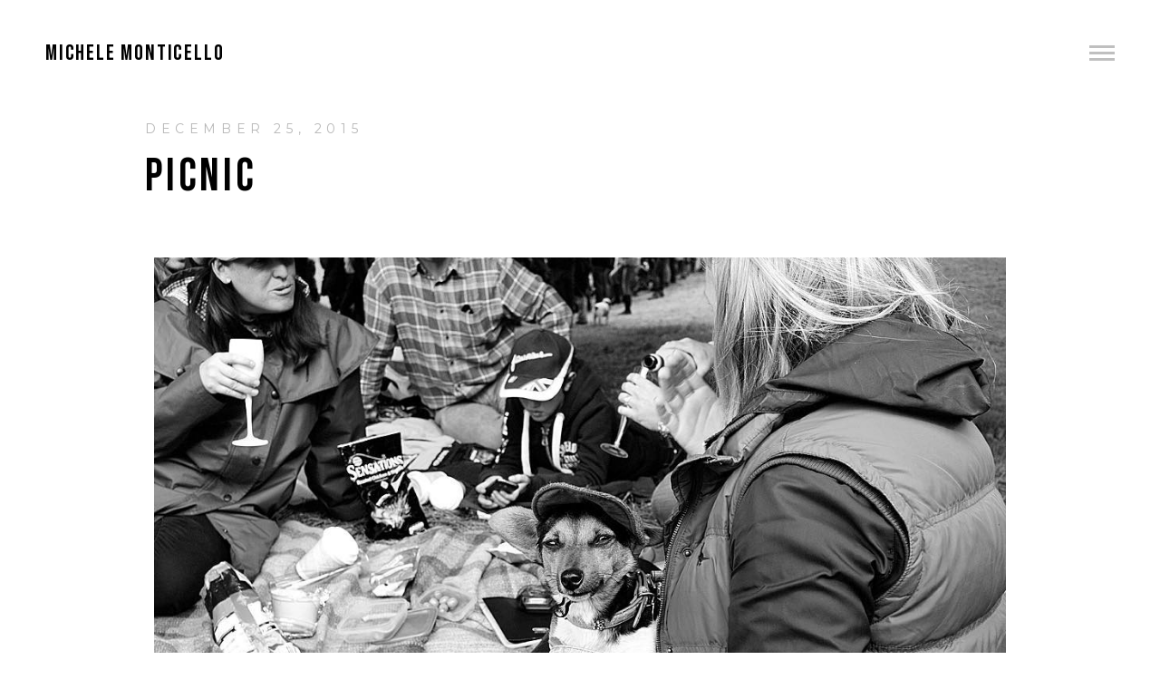

--- FILE ---
content_type: text/html; charset=UTF-8
request_url: https://www.michelemonticello.com/gallery/picnic/
body_size: 7275
content:
<!DOCTYPE html>
<!--[if lt IE 7 ]><html class="ie ie6" lang="en-GB"> <![endif]-->
<!--[if IE 7 ]><html class="ie ie7" lang="en-GB"> <![endif]-->
<!--[if IE 8 ]><html class="ie ie8" lang="en-GB"> <![endif]-->
<!--[if (gte IE 9)|!(IE)]><!--><html lang="en-GB" > <!--<![endif]-->

<head>
<meta charset="UTF-8">
<!--[if ie]><meta http-equiv='X-UA-Compatible' content="IE=edge,IE=9,IE=8,chrome=1" /><![endif]-->
	
<title>Picnic | MICHELE MONTICELLO</title>

<meta name="viewport" content="width=device-width, initial-scale=1, maximum-scale=1">

<meta name='robots' content='max-image-preview:large' />
	<style>img:is([sizes="auto" i], [sizes^="auto," i]) { contain-intrinsic-size: 3000px 1500px }</style>
	<link rel='dns-prefetch' href='//fonts.googleapis.com' />
<link rel="alternate" type="application/rss+xml" title="MICHELE MONTICELLO &raquo; Feed" href="https://www.michelemonticello.com/feed/" />
<link rel="alternate" type="application/rss+xml" title="MICHELE MONTICELLO &raquo; Comments Feed" href="https://www.michelemonticello.com/comments/feed/" />
<script type="text/javascript">
/* <![CDATA[ */
window._wpemojiSettings = {"baseUrl":"https:\/\/s.w.org\/images\/core\/emoji\/15.0.3\/72x72\/","ext":".png","svgUrl":"https:\/\/s.w.org\/images\/core\/emoji\/15.0.3\/svg\/","svgExt":".svg","source":{"concatemoji":"https:\/\/www.michelemonticello.com\/wp-includes\/js\/wp-emoji-release.min.js?ver=6.7.1"}};
/*! This file is auto-generated */
!function(i,n){var o,s,e;function c(e){try{var t={supportTests:e,timestamp:(new Date).valueOf()};sessionStorage.setItem(o,JSON.stringify(t))}catch(e){}}function p(e,t,n){e.clearRect(0,0,e.canvas.width,e.canvas.height),e.fillText(t,0,0);var t=new Uint32Array(e.getImageData(0,0,e.canvas.width,e.canvas.height).data),r=(e.clearRect(0,0,e.canvas.width,e.canvas.height),e.fillText(n,0,0),new Uint32Array(e.getImageData(0,0,e.canvas.width,e.canvas.height).data));return t.every(function(e,t){return e===r[t]})}function u(e,t,n){switch(t){case"flag":return n(e,"\ud83c\udff3\ufe0f\u200d\u26a7\ufe0f","\ud83c\udff3\ufe0f\u200b\u26a7\ufe0f")?!1:!n(e,"\ud83c\uddfa\ud83c\uddf3","\ud83c\uddfa\u200b\ud83c\uddf3")&&!n(e,"\ud83c\udff4\udb40\udc67\udb40\udc62\udb40\udc65\udb40\udc6e\udb40\udc67\udb40\udc7f","\ud83c\udff4\u200b\udb40\udc67\u200b\udb40\udc62\u200b\udb40\udc65\u200b\udb40\udc6e\u200b\udb40\udc67\u200b\udb40\udc7f");case"emoji":return!n(e,"\ud83d\udc26\u200d\u2b1b","\ud83d\udc26\u200b\u2b1b")}return!1}function f(e,t,n){var r="undefined"!=typeof WorkerGlobalScope&&self instanceof WorkerGlobalScope?new OffscreenCanvas(300,150):i.createElement("canvas"),a=r.getContext("2d",{willReadFrequently:!0}),o=(a.textBaseline="top",a.font="600 32px Arial",{});return e.forEach(function(e){o[e]=t(a,e,n)}),o}function t(e){var t=i.createElement("script");t.src=e,t.defer=!0,i.head.appendChild(t)}"undefined"!=typeof Promise&&(o="wpEmojiSettingsSupports",s=["flag","emoji"],n.supports={everything:!0,everythingExceptFlag:!0},e=new Promise(function(e){i.addEventListener("DOMContentLoaded",e,{once:!0})}),new Promise(function(t){var n=function(){try{var e=JSON.parse(sessionStorage.getItem(o));if("object"==typeof e&&"number"==typeof e.timestamp&&(new Date).valueOf()<e.timestamp+604800&&"object"==typeof e.supportTests)return e.supportTests}catch(e){}return null}();if(!n){if("undefined"!=typeof Worker&&"undefined"!=typeof OffscreenCanvas&&"undefined"!=typeof URL&&URL.createObjectURL&&"undefined"!=typeof Blob)try{var e="postMessage("+f.toString()+"("+[JSON.stringify(s),u.toString(),p.toString()].join(",")+"));",r=new Blob([e],{type:"text/javascript"}),a=new Worker(URL.createObjectURL(r),{name:"wpTestEmojiSupports"});return void(a.onmessage=function(e){c(n=e.data),a.terminate(),t(n)})}catch(e){}c(n=f(s,u,p))}t(n)}).then(function(e){for(var t in e)n.supports[t]=e[t],n.supports.everything=n.supports.everything&&n.supports[t],"flag"!==t&&(n.supports.everythingExceptFlag=n.supports.everythingExceptFlag&&n.supports[t]);n.supports.everythingExceptFlag=n.supports.everythingExceptFlag&&!n.supports.flag,n.DOMReady=!1,n.readyCallback=function(){n.DOMReady=!0}}).then(function(){return e}).then(function(){var e;n.supports.everything||(n.readyCallback(),(e=n.source||{}).concatemoji?t(e.concatemoji):e.wpemoji&&e.twemoji&&(t(e.twemoji),t(e.wpemoji)))}))}((window,document),window._wpemojiSettings);
/* ]]> */
</script>
<style id='wp-emoji-styles-inline-css' type='text/css'>

	img.wp-smiley, img.emoji {
		display: inline !important;
		border: none !important;
		box-shadow: none !important;
		height: 1em !important;
		width: 1em !important;
		margin: 0 0.07em !important;
		vertical-align: -0.1em !important;
		background: none !important;
		padding: 0 !important;
	}
</style>
<link rel='stylesheet' id='wp-block-library-css' href='https://www.michelemonticello.com/wp-includes/css/dist/block-library/style.min.css?ver=6.7.1' type='text/css' media='all' />
<style id='classic-theme-styles-inline-css' type='text/css'>
/*! This file is auto-generated */
.wp-block-button__link{color:#fff;background-color:#32373c;border-radius:9999px;box-shadow:none;text-decoration:none;padding:calc(.667em + 2px) calc(1.333em + 2px);font-size:1.125em}.wp-block-file__button{background:#32373c;color:#fff;text-decoration:none}
</style>
<style id='global-styles-inline-css' type='text/css'>
:root{--wp--preset--aspect-ratio--square: 1;--wp--preset--aspect-ratio--4-3: 4/3;--wp--preset--aspect-ratio--3-4: 3/4;--wp--preset--aspect-ratio--3-2: 3/2;--wp--preset--aspect-ratio--2-3: 2/3;--wp--preset--aspect-ratio--16-9: 16/9;--wp--preset--aspect-ratio--9-16: 9/16;--wp--preset--color--black: #000000;--wp--preset--color--cyan-bluish-gray: #abb8c3;--wp--preset--color--white: #ffffff;--wp--preset--color--pale-pink: #f78da7;--wp--preset--color--vivid-red: #cf2e2e;--wp--preset--color--luminous-vivid-orange: #ff6900;--wp--preset--color--luminous-vivid-amber: #fcb900;--wp--preset--color--light-green-cyan: #7bdcb5;--wp--preset--color--vivid-green-cyan: #00d084;--wp--preset--color--pale-cyan-blue: #8ed1fc;--wp--preset--color--vivid-cyan-blue: #0693e3;--wp--preset--color--vivid-purple: #9b51e0;--wp--preset--gradient--vivid-cyan-blue-to-vivid-purple: linear-gradient(135deg,rgba(6,147,227,1) 0%,rgb(155,81,224) 100%);--wp--preset--gradient--light-green-cyan-to-vivid-green-cyan: linear-gradient(135deg,rgb(122,220,180) 0%,rgb(0,208,130) 100%);--wp--preset--gradient--luminous-vivid-amber-to-luminous-vivid-orange: linear-gradient(135deg,rgba(252,185,0,1) 0%,rgba(255,105,0,1) 100%);--wp--preset--gradient--luminous-vivid-orange-to-vivid-red: linear-gradient(135deg,rgba(255,105,0,1) 0%,rgb(207,46,46) 100%);--wp--preset--gradient--very-light-gray-to-cyan-bluish-gray: linear-gradient(135deg,rgb(238,238,238) 0%,rgb(169,184,195) 100%);--wp--preset--gradient--cool-to-warm-spectrum: linear-gradient(135deg,rgb(74,234,220) 0%,rgb(151,120,209) 20%,rgb(207,42,186) 40%,rgb(238,44,130) 60%,rgb(251,105,98) 80%,rgb(254,248,76) 100%);--wp--preset--gradient--blush-light-purple: linear-gradient(135deg,rgb(255,206,236) 0%,rgb(152,150,240) 100%);--wp--preset--gradient--blush-bordeaux: linear-gradient(135deg,rgb(254,205,165) 0%,rgb(254,45,45) 50%,rgb(107,0,62) 100%);--wp--preset--gradient--luminous-dusk: linear-gradient(135deg,rgb(255,203,112) 0%,rgb(199,81,192) 50%,rgb(65,88,208) 100%);--wp--preset--gradient--pale-ocean: linear-gradient(135deg,rgb(255,245,203) 0%,rgb(182,227,212) 50%,rgb(51,167,181) 100%);--wp--preset--gradient--electric-grass: linear-gradient(135deg,rgb(202,248,128) 0%,rgb(113,206,126) 100%);--wp--preset--gradient--midnight: linear-gradient(135deg,rgb(2,3,129) 0%,rgb(40,116,252) 100%);--wp--preset--font-size--small: 13px;--wp--preset--font-size--medium: 20px;--wp--preset--font-size--large: 36px;--wp--preset--font-size--x-large: 42px;--wp--preset--spacing--20: 0.44rem;--wp--preset--spacing--30: 0.67rem;--wp--preset--spacing--40: 1rem;--wp--preset--spacing--50: 1.5rem;--wp--preset--spacing--60: 2.25rem;--wp--preset--spacing--70: 3.38rem;--wp--preset--spacing--80: 5.06rem;--wp--preset--shadow--natural: 6px 6px 9px rgba(0, 0, 0, 0.2);--wp--preset--shadow--deep: 12px 12px 50px rgba(0, 0, 0, 0.4);--wp--preset--shadow--sharp: 6px 6px 0px rgba(0, 0, 0, 0.2);--wp--preset--shadow--outlined: 6px 6px 0px -3px rgba(255, 255, 255, 1), 6px 6px rgba(0, 0, 0, 1);--wp--preset--shadow--crisp: 6px 6px 0px rgba(0, 0, 0, 1);}:where(.is-layout-flex){gap: 0.5em;}:where(.is-layout-grid){gap: 0.5em;}body .is-layout-flex{display: flex;}.is-layout-flex{flex-wrap: wrap;align-items: center;}.is-layout-flex > :is(*, div){margin: 0;}body .is-layout-grid{display: grid;}.is-layout-grid > :is(*, div){margin: 0;}:where(.wp-block-columns.is-layout-flex){gap: 2em;}:where(.wp-block-columns.is-layout-grid){gap: 2em;}:where(.wp-block-post-template.is-layout-flex){gap: 1.25em;}:where(.wp-block-post-template.is-layout-grid){gap: 1.25em;}.has-black-color{color: var(--wp--preset--color--black) !important;}.has-cyan-bluish-gray-color{color: var(--wp--preset--color--cyan-bluish-gray) !important;}.has-white-color{color: var(--wp--preset--color--white) !important;}.has-pale-pink-color{color: var(--wp--preset--color--pale-pink) !important;}.has-vivid-red-color{color: var(--wp--preset--color--vivid-red) !important;}.has-luminous-vivid-orange-color{color: var(--wp--preset--color--luminous-vivid-orange) !important;}.has-luminous-vivid-amber-color{color: var(--wp--preset--color--luminous-vivid-amber) !important;}.has-light-green-cyan-color{color: var(--wp--preset--color--light-green-cyan) !important;}.has-vivid-green-cyan-color{color: var(--wp--preset--color--vivid-green-cyan) !important;}.has-pale-cyan-blue-color{color: var(--wp--preset--color--pale-cyan-blue) !important;}.has-vivid-cyan-blue-color{color: var(--wp--preset--color--vivid-cyan-blue) !important;}.has-vivid-purple-color{color: var(--wp--preset--color--vivid-purple) !important;}.has-black-background-color{background-color: var(--wp--preset--color--black) !important;}.has-cyan-bluish-gray-background-color{background-color: var(--wp--preset--color--cyan-bluish-gray) !important;}.has-white-background-color{background-color: var(--wp--preset--color--white) !important;}.has-pale-pink-background-color{background-color: var(--wp--preset--color--pale-pink) !important;}.has-vivid-red-background-color{background-color: var(--wp--preset--color--vivid-red) !important;}.has-luminous-vivid-orange-background-color{background-color: var(--wp--preset--color--luminous-vivid-orange) !important;}.has-luminous-vivid-amber-background-color{background-color: var(--wp--preset--color--luminous-vivid-amber) !important;}.has-light-green-cyan-background-color{background-color: var(--wp--preset--color--light-green-cyan) !important;}.has-vivid-green-cyan-background-color{background-color: var(--wp--preset--color--vivid-green-cyan) !important;}.has-pale-cyan-blue-background-color{background-color: var(--wp--preset--color--pale-cyan-blue) !important;}.has-vivid-cyan-blue-background-color{background-color: var(--wp--preset--color--vivid-cyan-blue) !important;}.has-vivid-purple-background-color{background-color: var(--wp--preset--color--vivid-purple) !important;}.has-black-border-color{border-color: var(--wp--preset--color--black) !important;}.has-cyan-bluish-gray-border-color{border-color: var(--wp--preset--color--cyan-bluish-gray) !important;}.has-white-border-color{border-color: var(--wp--preset--color--white) !important;}.has-pale-pink-border-color{border-color: var(--wp--preset--color--pale-pink) !important;}.has-vivid-red-border-color{border-color: var(--wp--preset--color--vivid-red) !important;}.has-luminous-vivid-orange-border-color{border-color: var(--wp--preset--color--luminous-vivid-orange) !important;}.has-luminous-vivid-amber-border-color{border-color: var(--wp--preset--color--luminous-vivid-amber) !important;}.has-light-green-cyan-border-color{border-color: var(--wp--preset--color--light-green-cyan) !important;}.has-vivid-green-cyan-border-color{border-color: var(--wp--preset--color--vivid-green-cyan) !important;}.has-pale-cyan-blue-border-color{border-color: var(--wp--preset--color--pale-cyan-blue) !important;}.has-vivid-cyan-blue-border-color{border-color: var(--wp--preset--color--vivid-cyan-blue) !important;}.has-vivid-purple-border-color{border-color: var(--wp--preset--color--vivid-purple) !important;}.has-vivid-cyan-blue-to-vivid-purple-gradient-background{background: var(--wp--preset--gradient--vivid-cyan-blue-to-vivid-purple) !important;}.has-light-green-cyan-to-vivid-green-cyan-gradient-background{background: var(--wp--preset--gradient--light-green-cyan-to-vivid-green-cyan) !important;}.has-luminous-vivid-amber-to-luminous-vivid-orange-gradient-background{background: var(--wp--preset--gradient--luminous-vivid-amber-to-luminous-vivid-orange) !important;}.has-luminous-vivid-orange-to-vivid-red-gradient-background{background: var(--wp--preset--gradient--luminous-vivid-orange-to-vivid-red) !important;}.has-very-light-gray-to-cyan-bluish-gray-gradient-background{background: var(--wp--preset--gradient--very-light-gray-to-cyan-bluish-gray) !important;}.has-cool-to-warm-spectrum-gradient-background{background: var(--wp--preset--gradient--cool-to-warm-spectrum) !important;}.has-blush-light-purple-gradient-background{background: var(--wp--preset--gradient--blush-light-purple) !important;}.has-blush-bordeaux-gradient-background{background: var(--wp--preset--gradient--blush-bordeaux) !important;}.has-luminous-dusk-gradient-background{background: var(--wp--preset--gradient--luminous-dusk) !important;}.has-pale-ocean-gradient-background{background: var(--wp--preset--gradient--pale-ocean) !important;}.has-electric-grass-gradient-background{background: var(--wp--preset--gradient--electric-grass) !important;}.has-midnight-gradient-background{background: var(--wp--preset--gradient--midnight) !important;}.has-small-font-size{font-size: var(--wp--preset--font-size--small) !important;}.has-medium-font-size{font-size: var(--wp--preset--font-size--medium) !important;}.has-large-font-size{font-size: var(--wp--preset--font-size--large) !important;}.has-x-large-font-size{font-size: var(--wp--preset--font-size--x-large) !important;}
:where(.wp-block-post-template.is-layout-flex){gap: 1.25em;}:where(.wp-block-post-template.is-layout-grid){gap: 1.25em;}
:where(.wp-block-columns.is-layout-flex){gap: 2em;}:where(.wp-block-columns.is-layout-grid){gap: 2em;}
:root :where(.wp-block-pullquote){font-size: 1.5em;line-height: 1.6;}
</style>
<link rel='stylesheet' id='bow-plugin-css-css' href='https://www.michelemonticello.com/wp-content/themes/bow/css/plugin.css' type='text/css' media='all' />
<link rel='stylesheet' id='bow-style-css' href='https://www.michelemonticello.com/wp-content/themes/bow/style.css?ver=6.7.1' type='text/css' media='all' />
<link rel='stylesheet' id='bow-font-css' href='https://www.michelemonticello.com/wp-content/themes/bow/css/font.css' type='text/css' media='all' />
<style id='akismet-widget-style-inline-css' type='text/css'>

			.a-stats {
				--akismet-color-mid-green: #357b49;
				--akismet-color-white: #fff;
				--akismet-color-light-grey: #f6f7f7;

				max-width: 350px;
				width: auto;
			}

			.a-stats * {
				all: unset;
				box-sizing: border-box;
			}

			.a-stats strong {
				font-weight: 600;
			}

			.a-stats a.a-stats__link,
			.a-stats a.a-stats__link:visited,
			.a-stats a.a-stats__link:active {
				background: var(--akismet-color-mid-green);
				border: none;
				box-shadow: none;
				border-radius: 8px;
				color: var(--akismet-color-white);
				cursor: pointer;
				display: block;
				font-family: -apple-system, BlinkMacSystemFont, 'Segoe UI', 'Roboto', 'Oxygen-Sans', 'Ubuntu', 'Cantarell', 'Helvetica Neue', sans-serif;
				font-weight: 500;
				padding: 12px;
				text-align: center;
				text-decoration: none;
				transition: all 0.2s ease;
			}

			/* Extra specificity to deal with TwentyTwentyOne focus style */
			.widget .a-stats a.a-stats__link:focus {
				background: var(--akismet-color-mid-green);
				color: var(--akismet-color-white);
				text-decoration: none;
			}

			.a-stats a.a-stats__link:hover {
				filter: brightness(110%);
				box-shadow: 0 4px 12px rgba(0, 0, 0, 0.06), 0 0 2px rgba(0, 0, 0, 0.16);
			}

			.a-stats .count {
				color: var(--akismet-color-white);
				display: block;
				font-size: 1.5em;
				line-height: 1.4;
				padding: 0 13px;
				white-space: nowrap;
			}
		
</style>
<link rel='stylesheet' id='redux-google-fonts-bow_framework-css' href='https://fonts.googleapis.com/css?family=Montserrat%3A400%7CBebas+Neue&#038;ver=1618444053' type='text/css' media='all' />
<script type="text/javascript" src="https://www.michelemonticello.com/wp-includes/js/jquery/jquery.min.js?ver=3.7.1" id="jquery-core-js"></script>
<script type="text/javascript" src="https://www.michelemonticello.com/wp-includes/js/jquery/jquery-migrate.min.js?ver=3.4.1" id="jquery-migrate-js"></script>
<script type="text/javascript" src="https://www.michelemonticello.com/wp-content/themes/bow/js/modernizr.js?ver=6.7.1" id="bow-modernizr-js"></script>
<script type="text/javascript" src="https://www.michelemonticello.com/wp-content/themes/bow/js/respond.js?ver=6.7.1" id="bow-respond-js"></script>
<script type="text/javascript" src="https://www.michelemonticello.com/wp-content/themes/bow/js/flexslider.js?ver=6.7.1" id="bow-flexslider-js"></script>
<link rel="https://api.w.org/" href="https://www.michelemonticello.com/wp-json/" /><link rel="EditURI" type="application/rsd+xml" title="RSD" href="https://www.michelemonticello.com/xmlrpc.php?rsd" />
<meta name="generator" content="WordPress 6.7.1" />
<link rel="canonical" href="https://www.michelemonticello.com/gallery/picnic/" />
<link rel='shortlink' href='https://www.michelemonticello.com/?p=63' />
<link rel="alternate" title="oEmbed (JSON)" type="application/json+oembed" href="https://www.michelemonticello.com/wp-json/oembed/1.0/embed?url=https%3A%2F%2Fwww.michelemonticello.com%2Fgallery%2Fpicnic%2F" />
<link rel="alternate" title="oEmbed (XML)" type="text/xml+oembed" href="https://www.michelemonticello.com/wp-json/oembed/1.0/embed?url=https%3A%2F%2Fwww.michelemonticello.com%2Fgallery%2Fpicnic%2F&#038;format=xml" />
<style type="text/css">.navigation .menu li, .navigation .menu li a, .navigation .menu li a:visited{color:#888888}.navigation .menu li a:focus, .navigation .menu li a:hover{color:#888888}.navigation .socials li{color:#a2a2a2}.navigation .socials li:hover{color:#000000}.navigation .copyright{color:#a2a2a2}.navigation .copyright a, .navigation .copyright a:visited{color:#000000}.navigation .copyright a:hover{color:#888888}.homepage .title{color:#ffffff}.homepage .slogan{color:#ffffff}.homepage .discover{color:#ffffff}.work .navigate li, .footer .link{color:#cccccc}.work .navigate li:hover, .work .navigate li.active, .footer .link:hover{color:#000000}.work-preview .meta .picture-title{color:#000000}.work-preview .meta .album-title, .work-preview .meta span{color:#999999}.work-preview .nav .prev, .work-preview .nav .next{color:#000000}.work-preview .frame{background-color:#eeeeee}.post-loop .post-info{background-color:#f6f6f6}.pagination .current{color:#000000}.pagination a.inactive{color:#a3a3a3}.post-loop .date, body .sticky .post-info:before{color:#a3a3a3}.post-loop .title h2, article .entry-title{color:#000000}article .entry-meta span{color:#b8b8b8}.entry-content p{color:#a3a3a3}.single-category-bottom a, .single-category-bottom a:visited, .single-tag-bottom a{color:#a3a3a3}.single-category-bottom a:hover, .single-category-bottom a:focus, .single-tag-bottom a:hover{color:#888888}article .social li{color:#a3a3a3}article .author a, article .author a:visited{color:#000000}.navigation-post .nav-previous a, .navigation-post .nav-next a{color:#000000}.navigation-post .nav-previous a:hover, .navigation-post .nav-next a:hover{color:#888888}.comments-title h4{color:#000000}.comments-title{border-top-color:#a3a3a3}.comments-title, .comment-list li article.comment{border-bottom-color:#a3a3a3}.comment-list li .meta-comment .comment-author .fn a{color:#000000}.comment-list li .comment-meta, .comment-list li .comment-content p{color:#a3a3a3}blockquote, blockquote p, blockquote cite{color:#5c5c5c}input[type="text"], input[type="password"], input[type="email"], textarea, select, input[type="submit"]{border-color:#cccccc}input[type="text"]:focus, input[type="password"]:focus, input[type="email"]:focus, textarea:focus, input[type="submit"]:hover{border-color:#000000}input[type="text"]:focus, input[type="password"]:focus, input[type="email"]:focus, textarea:focus, input[type="submit"]:hover{color:#000000}input[type="submit"]{color:#666666}</style> <style type="text/css" title="dynamic-css" class="options-output">body{font-family:Montserrat;font-weight:400;font-style:normal;}h1,h2,h3,h4,h5,h6{font-family:"Bebas Neue";font-weight:normal;font-style:normal;}.navigation .themenu li a{font-family:"Bebas Neue";font-weight:normal;font-style:normal;}</style>
</head>

<body class="ta-gallery-template-default single single-ta-gallery postid-63">

<!-- wrapper -->
	<div class="wrapper">

		<!-- navigation -->
		<nav class="navigation">

			<div class="menu"><ul id="menu-main-menu" class="themenu"><li id="menu-item-3900" class="menu-item menu-item-type-taxonomy menu-item-object-category menu-item-3900"><a href="https://www.michelemonticello.com/category/photo-diary/">Photo Diary</a></li>
<li id="menu-item-29" class="menu-item menu-item-type-post_type menu-item-object-page menu-item-29"><a href="https://www.michelemonticello.com/gallery/">Gallery</a></li>
<li id="menu-item-25" class="menu-item menu-item-type-post_type menu-item-object-page menu-item-25"><a href="https://www.michelemonticello.com/about/">About</a></li>
<li id="menu-item-26" class="menu-item menu-item-type-post_type menu-item-object-page menu-item-26"><a href="https://www.michelemonticello.com/contact/">Contact</a></li>
</ul></div>

			<div class="footer">

				<div class="socials">

					<!-- 
					<ul class="social">
						    <li data-url="https://www.instagram.com/linuscane/">Instagram</li>
    <li data-url="https://uk.pinterest.com/michelemonticel/">Pinterest</li>
					</ul>
					--> 
				</div>

				<div class="copyright">
					
					<!-- 
					<div class="title">MICHELE MONTICELLO</div>
					<div class="subtitle"></div>
					-->
				</div>

			</div>

		</nav>
		<!-- navigation -->


		<!-- header -->
		<header class="header">

			<div class="inner">

				<div class="logo"> 
	
	<div class="logo-title">
		<h1 class="site-title">
			<a href="https://www.michelemonticello.com" rel="home">MICHELE MONTICELLO</a>
		</h1>
	</div>

</div>

				<div class="menu"></div>

			</div>

		</header>
		<!-- header -->


		<article  id="post-63" class="post offset post-63 ta-gallery type-ta-gallery status-publish has-post-thumbnail hentry gallery-category-burghley-horse-trials-2015">
	<div class="row container">
		<!-- entry-meta -->
		<div class="entry-meta">
			<span class="date">December 25, 2015</span>
		</div>
		<!-- entry-meta -->
		<h1 class="entry-title">Picnic</h1>
	</div>
	<!-- container -->
	<!-- container -->
	<div class="row container">
		<div class="sixteen columns">
						<div class="entry-thumbnail">
				<a href="https://www.michelemonticello.com/gallery/picnic/" title="Picnic">
					<img width="1080" height="718" src="https://www.michelemonticello.com/wp-content/uploads/2015/12/burghley-horse-trials-10.jpg" class="attachment-post-thumbnail size-post-thumbnail wp-post-image" alt="" decoding="async" fetchpriority="high" srcset="https://www.michelemonticello.com/wp-content/uploads/2015/12/burghley-horse-trials-10.jpg 1080w, https://www.michelemonticello.com/wp-content/uploads/2015/12/burghley-horse-trials-10-300x199.jpg 300w, https://www.michelemonticello.com/wp-content/uploads/2015/12/burghley-horse-trials-10-768x511.jpg 768w, https://www.michelemonticello.com/wp-content/uploads/2015/12/burghley-horse-trials-10-1024x681.jpg 1024w, https://www.michelemonticello.com/wp-content/uploads/2015/12/burghley-horse-trials-10-600x399.jpg 600w" sizes="(max-width: 1080px) 100vw, 1080px" />				</a>
			</div>
			<!-- entry-thumbnail -->
					</div>
	</div>
	<!-- container -->
	
	<div class="row container">
		<div class="sixteen columns">
			<!-- entry-content -->
			<div class="entry-content">
											</div>
			<!-- entry-content -->
			
			<div class="post-meta-bottom">
				<span class="single-category-bottom"><strong>Categories: </strong> </span>
				<span class="single-tag-bottom"><strong>Tags: </strong> </span>
			</div>
		</div>
	</div>
	<!-- container -->
	
	<!-- container -->
	<div class="row container">
		<div class="social eight columns">
			  <div class="social-share-wrapper">
  <ul class="social-share">
    <li class="facebook"><a href="http://www.facebook.com/sharer.php?u=https://www.michelemonticello.com/gallery/picnic/" class="product_share_facebook" onclick="javascript:window.open(this.href,
              '', 'menubar=no,toolbar=no,resizable=yes,scrollbars=yes,height=220,width=600');return false;"><i class="icon icon-facebook-1"></i>Share</a></li>
    <li class="twitter"><a href="https://twitter.com/share?url=https://www.michelemonticello.com/gallery/picnic/&text=Picnic" onclick="javascript:window.open(this.href,
              '', 'menubar=no,toolbar=no,resizable=yes,scrollbars=yes,height=260,width=600');return false;" class="product_share_twitter">Tweet</a></li>   
  </ul>
<div class="border-social"></div>
</div><!-- Social Share Wrapper -->
		</div>
		<div class="author eight columns"><a href="https://www.michelemonticello.com/author/admin/">BY admin</a></div>
	</div>
	<!-- container -->
	<!-- container -->
	<div class="row container">
		<div class="sixteen columns">
			
	

	<nav role="navigation" id="bottom-nav" class="navigation-post clearfix">


	
		<div class="nav-previous pull-left"><a href="https://www.michelemonticello.com/gallery/lotty-at-the-door/" rel="prev">Older Post</a></div>		<div class="nav-next pull-right"><a href="https://www.michelemonticello.com/gallery/lottys-nose/" rel="next">Next Post</a></div>




	
	</nav><!-- #bottom-nav -->

		
						</div>
	</div>
	<!-- container -->
</article><!-- #post-63 -->


</div>
<!-- wrapper -->
<div class="loader"></div>

<script type="text/javascript" id="mediaelement-core-js-before">
/* <![CDATA[ */
var mejsL10n = {"language":"en","strings":{"mejs.download-file":"Download File","mejs.install-flash":"You are using a browser that does not have Flash player enabled or installed. Please turn on your Flash player plugin or download the latest version from https:\/\/get.adobe.com\/flashplayer\/","mejs.fullscreen":"Fullscreen","mejs.play":"Play","mejs.pause":"Pause","mejs.time-slider":"Time Slider","mejs.time-help-text":"Use Left\/Right Arrow keys to advance one second, Up\/Down arrows to advance ten seconds.","mejs.live-broadcast":"Live Broadcast","mejs.volume-help-text":"Use Up\/Down Arrow keys to increase or decrease volume.","mejs.unmute":"Unmute","mejs.mute":"Mute","mejs.volume-slider":"Volume Slider","mejs.video-player":"Video Player","mejs.audio-player":"Audio Player","mejs.captions-subtitles":"Captions\/Subtitles","mejs.captions-chapters":"Chapters","mejs.none":"None","mejs.afrikaans":"Afrikaans","mejs.albanian":"Albanian","mejs.arabic":"Arabic","mejs.belarusian":"Belarusian","mejs.bulgarian":"Bulgarian","mejs.catalan":"Catalan","mejs.chinese":"Chinese","mejs.chinese-simplified":"Chinese (Simplified)","mejs.chinese-traditional":"Chinese (Traditional)","mejs.croatian":"Croatian","mejs.czech":"Czech","mejs.danish":"Danish","mejs.dutch":"Dutch","mejs.english":"English","mejs.estonian":"Estonian","mejs.filipino":"Filipino","mejs.finnish":"Finnish","mejs.french":"French","mejs.galician":"Galician","mejs.german":"German","mejs.greek":"Greek","mejs.haitian-creole":"Haitian Creole","mejs.hebrew":"Hebrew","mejs.hindi":"Hindi","mejs.hungarian":"Hungarian","mejs.icelandic":"Icelandic","mejs.indonesian":"Indonesian","mejs.irish":"Irish","mejs.italian":"Italian","mejs.japanese":"Japanese","mejs.korean":"Korean","mejs.latvian":"Latvian","mejs.lithuanian":"Lithuanian","mejs.macedonian":"Macedonian","mejs.malay":"Malay","mejs.maltese":"Maltese","mejs.norwegian":"Norwegian","mejs.persian":"Persian","mejs.polish":"Polish","mejs.portuguese":"Portuguese","mejs.romanian":"Romanian","mejs.russian":"Russian","mejs.serbian":"Serbian","mejs.slovak":"Slovak","mejs.slovenian":"Slovenian","mejs.spanish":"Spanish","mejs.swahili":"Swahili","mejs.swedish":"Swedish","mejs.tagalog":"Tagalog","mejs.thai":"Thai","mejs.turkish":"Turkish","mejs.ukrainian":"Ukrainian","mejs.vietnamese":"Vietnamese","mejs.welsh":"Welsh","mejs.yiddish":"Yiddish"}};
/* ]]> */
</script>
<script type="text/javascript" src="https://www.michelemonticello.com/wp-includes/js/mediaelement/mediaelement-and-player.min.js?ver=4.2.17" id="mediaelement-core-js"></script>
<script type="text/javascript" src="https://www.michelemonticello.com/wp-includes/js/mediaelement/mediaelement-migrate.min.js?ver=6.7.1" id="mediaelement-migrate-js"></script>
<script type="text/javascript" id="mediaelement-js-extra">
/* <![CDATA[ */
var _wpmejsSettings = {"pluginPath":"\/wp-includes\/js\/mediaelement\/","classPrefix":"mejs-","stretching":"responsive","audioShortcodeLibrary":"mediaelement","videoShortcodeLibrary":"mediaelement"};
/* ]]> */
</script>
<script type="text/javascript" src="https://www.michelemonticello.com/wp-includes/js/mediaelement/wp-mediaelement.min.js?ver=6.7.1" id="wp-mediaelement-js"></script>
<script type="text/javascript" src="https://www.michelemonticello.com/wp-content/themes/bow/js/magnific-popup.js?ver=6.7.1" id="bow-popup-js"></script>
<script type="text/javascript" src="https://www.michelemonticello.com/wp-content/themes/bow/js/scrollbar.js?ver=6.7.1" id="bow-scrollbar-js"></script>
<script type="text/javascript" src="https://www.michelemonticello.com/wp-content/themes/bow/js/waypoints.js?ver=6.7.1" id="bow-waypoint-js"></script>
<script type="text/javascript" src="https://www.michelemonticello.com/wp-content/themes/bow/js/fitvids.js?ver=6.7.1" id="bow-fitvids-js"></script>
<script type="text/javascript" src="https://www.michelemonticello.com/wp-content/themes/bow/js/jquery.infinitescroll.min.js?ver=6.7.1" id="bow-ifr-js"></script>
<script type="text/javascript" src="https://www.michelemonticello.com/wp-includes/js/jquery/ui/core.min.js?ver=1.13.3" id="jquery-ui-core-js"></script>
<script type="text/javascript" src="https://www.michelemonticello.com/wp-content/themes/bow/js/main.js?ver=6.7.1" id="bow-main-js-js"></script>
<script type="text/javascript" src="https://www.michelemonticello.com/wp-includes/js/comment-reply.min.js?ver=6.7.1" id="comment-reply-js" async="async" data-wp-strategy="async"></script>

</body>
</html>